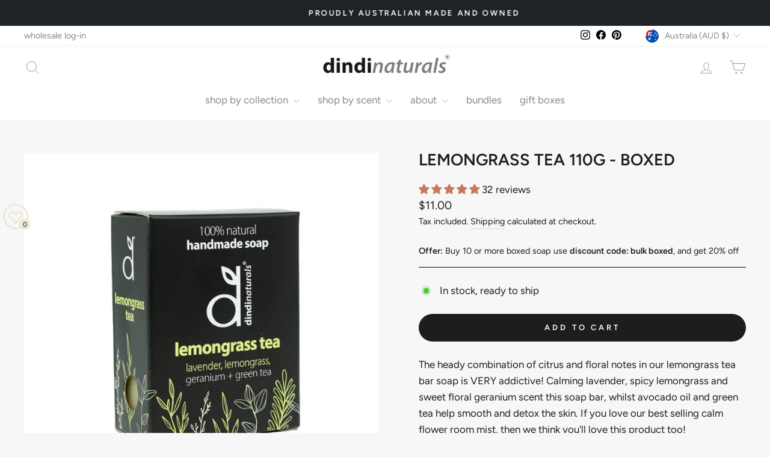

--- FILE ---
content_type: text/css
request_url: https://www.dindinaturals.com.au/cdn/shop/t/21/assets/stylesheet.css?v=77706045886471559321763440853
body_size: 432
content:
.site-header--heading-style .site-nav__link{text-transform:capitalize;color:#000;font-weight:400;font-size:13px}.shopify-section-group-header-group .site-header{padding:0 0 12px}.shopify-section-group-header-group .site-header__logo{margin:0}.article__title,.grid-product__title,.collection-item--below .collection-item__title{line-height:1.2;text-transform:capitalize;font-size:15px;font-weight:600;text-align:left}.section-header__title{text-transform:capitalize}.scrolling-text__inner{background:#000;color:#fff;text-transform:capitalize;padding:6px 0;font-weight:600}.social-icons svg{fill:#000}.image-with-text-wrapper>.feature-row{margin:0}.grid__image-ratio,.feature-row__first-image,.collection-image{border-radius:12px;overflow:hidden}.slideshow__slide .hero__title{line-height:1.3}.grid-product__meta{display:flex;justify-content:space-between;gap:12px;align-items:center}html .grid-product__price{margin:0;font-size:16px;font-weight:800}html #stamped-reviews-widget[data-widget-type=carousel]{max-width:100%}html #stamped-reviews-widget[data-widget-type=carousel] .stamped-carousel-title{font-family:var(--typeHeaderPrimary),var(--typeHeaderFallback);font-weight:var(--typeHeaderWeight);letter-spacing:var(--typeHeaderSpacing);line-height:var(--typeHeaderLineHeight);font-size:calc(var(--typeHeaderSize) * .85);text-transform:capitalize}.article__date>a{text-transform:capitalize;padding:4px 8px;background:#000;color:#fff;border-radius:5px}[data-section-type=blog] .image-wrap{background:transparent}.footer__title,.site-footer__linklist a{color:#fff;text-transform:capitalize}.footer__title{letter-spacing:.5px;font-weight:600;font-size:16px}.site-footer .footer__collapsible p{color:#fff}.footer__social .icon{fill:#fff}.footer__small-text+.footer__small-text{display:none}.multicolumns-wrapper .grid{display:flex;gap:30px;margin:0}.multicolumns-wrapper .grid .grid__item{padding:0;margin:0}.multicolumns-wrapper .grid h2.h3{padding-top:20px}.multicolumns-wrapper .grid img{border-radius:12px}.multicolumns-wrapper .grid .image-wrap{background:transparent}.multicolumns-wrapper .grid:after{display:none}.custom-article__date{display:flex;flex-wrap:wrap;column-gap:5px;row-gap:5px;justify-content:center}.collection-custom-text p{font-size:18px;font-weight:700}.collection-custom-text span{color:green;font-size:20px;font-weight:bolder}@media only screen and (max-width: 749px){.collection-custom-text p{font-size:16px;font-weight:600}.collection-custom-text span{color:green;font-size:18px;font-weight:700}.multicolumns-wrapper .grid{flex-direction:column}.retail-locations .feature-row--50 .feature-row__images{max-width:100%;padding-left:0;padding-right:0}.retail-locations .feature-row__text{margin-top:0;order:2;padding:20px 0 0}.retail-locations .embed-container{padding-bottom:90.25%}.retail-locations .feature-row__item--overlap-images{align-items:center;display:flex;justify-content:space-between;margin:0;padding:0;margin-top:2rem}.artical-hide-mob .section-header__title{display:none}}@media only screen and (min-width: 750px){.template-blog .section-header{display:flex;align-items:center;justify-content:space-between;gap:20px}.footer__section_wrap{display:flex;align-items:center;justify-content:space-between;margin-top:30px}.footer__section_pyt{display:flex;align-items:center}.footer__section{margin:0}.multi-selectors__item{margin-bottom:0}.payment-icons li svg{display:block}footer .multi-selectors__item [data-disclosure-currency]{border:1px solid #4e4e4e;padding:10px;border-radius:8px}.footer__small-text{margin:0;font-size:16px;color:#fff}.site-footer{padding-bottom:30px}}.multicolumns-wrapper .rte-setting.text-spacing{margin-top:15px}html #stamped-reviews-widget[data-widget-type=carousel] .stamped-style-color-star i{color:gold!important}.directory---grid{display:grid;grid-template-columns:repeat(auto-fit,minmax(200px,1fr));gap:1rem}.card---grid{border:1px solid #ccc;border-radius:6px;padding:1rem;background-color:#fff}.card---grid h3{margin:0 0 .5rem;font-size:1rem;color:#1c1d1d;line-height:1.5}.card---grid p{margin:.2rem 0;font-size:.9rem;color:#333}.lo-gird+.lo-gird{margin-top:1rem}.lo-gird:last-child{margin-bottom:70px}.template-index .jdgm-carousel-wrapper{width:100%}.card---grid a{position:absolute;top:0;left:0;width:100%;height:100%}.card---grid{position:relative}.available_offer p{font-size:14.45px;margin-top:0}.available_offer_cart_drawer p{font-size:12px}
/*# sourceMappingURL=/cdn/shop/t/21/assets/stylesheet.css.map?v=77706045886471559321763440853 */


--- FILE ---
content_type: text/css
request_url: https://www.dindinaturals.com.au/cdn/shop/t/21/assets/stylesheet.css?v=77706045886471559321763440853
body_size: 454
content:
.site-header--heading-style .site-nav__link{text-transform:capitalize;color:#000;font-weight:400;font-size:13px}.shopify-section-group-header-group .site-header{padding:0 0 12px}.shopify-section-group-header-group .site-header__logo{margin:0}.article__title,.grid-product__title,.collection-item--below .collection-item__title{line-height:1.2;text-transform:capitalize;font-size:15px;font-weight:600;text-align:left}.section-header__title{text-transform:capitalize}.scrolling-text__inner{background:#000;color:#fff;text-transform:capitalize;padding:6px 0;font-weight:600}.social-icons svg{fill:#000}.image-with-text-wrapper>.feature-row{margin:0}.grid__image-ratio,.feature-row__first-image,.collection-image{border-radius:12px;overflow:hidden}.slideshow__slide .hero__title{line-height:1.3}.grid-product__meta{display:flex;justify-content:space-between;gap:12px;align-items:center}html .grid-product__price{margin:0;font-size:16px;font-weight:800}html #stamped-reviews-widget[data-widget-type=carousel]{max-width:100%}html #stamped-reviews-widget[data-widget-type=carousel] .stamped-carousel-title{font-family:var(--typeHeaderPrimary),var(--typeHeaderFallback);font-weight:var(--typeHeaderWeight);letter-spacing:var(--typeHeaderSpacing);line-height:var(--typeHeaderLineHeight);font-size:calc(var(--typeHeaderSize) * .85);text-transform:capitalize}.article__date>a{text-transform:capitalize;padding:4px 8px;background:#000;color:#fff;border-radius:5px}[data-section-type=blog] .image-wrap{background:transparent}.footer__title,.site-footer__linklist a{color:#fff;text-transform:capitalize}.footer__title{letter-spacing:.5px;font-weight:600;font-size:16px}.site-footer .footer__collapsible p{color:#fff}.footer__social .icon{fill:#fff}.footer__small-text+.footer__small-text{display:none}.multicolumns-wrapper .grid{display:flex;gap:30px;margin:0}.multicolumns-wrapper .grid .grid__item{padding:0;margin:0}.multicolumns-wrapper .grid h2.h3{padding-top:20px}.multicolumns-wrapper .grid img{border-radius:12px}.multicolumns-wrapper .grid .image-wrap{background:transparent}.multicolumns-wrapper .grid:after{display:none}.custom-article__date{display:flex;flex-wrap:wrap;column-gap:5px;row-gap:5px;justify-content:center}.collection-custom-text p{font-size:18px;font-weight:700}.collection-custom-text span{color:green;font-size:20px;font-weight:bolder}@media only screen and (max-width: 749px){.collection-custom-text p{font-size:16px;font-weight:600}.collection-custom-text span{color:green;font-size:18px;font-weight:700}.multicolumns-wrapper .grid{flex-direction:column}.retail-locations .feature-row--50 .feature-row__images{max-width:100%;padding-left:0;padding-right:0}.retail-locations .feature-row__text{margin-top:0;order:2;padding:20px 0 0}.retail-locations .embed-container{padding-bottom:90.25%}.retail-locations .feature-row__item--overlap-images{align-items:center;display:flex;justify-content:space-between;margin:0;padding:0;margin-top:2rem}.artical-hide-mob .section-header__title{display:none}}@media only screen and (min-width: 750px){.template-blog .section-header{display:flex;align-items:center;justify-content:space-between;gap:20px}.footer__section_wrap{display:flex;align-items:center;justify-content:space-between;margin-top:30px}.footer__section_pyt{display:flex;align-items:center}.footer__section{margin:0}.multi-selectors__item{margin-bottom:0}.payment-icons li svg{display:block}footer .multi-selectors__item [data-disclosure-currency]{border:1px solid #4e4e4e;padding:10px;border-radius:8px}.footer__small-text{margin:0;font-size:16px;color:#fff}.site-footer{padding-bottom:30px}}.multicolumns-wrapper .rte-setting.text-spacing{margin-top:15px}html #stamped-reviews-widget[data-widget-type=carousel] .stamped-style-color-star i{color:gold!important}.directory---grid{display:grid;grid-template-columns:repeat(auto-fit,minmax(200px,1fr));gap:1rem}.card---grid{border:1px solid #ccc;border-radius:6px;padding:1rem;background-color:#fff}.card---grid h3{margin:0 0 .5rem;font-size:1rem;color:#1c1d1d;line-height:1.5}.card---grid p{margin:.2rem 0;font-size:.9rem;color:#333}.lo-gird+.lo-gird{margin-top:1rem}.lo-gird:last-child{margin-bottom:70px}.template-index .jdgm-carousel-wrapper{width:100%}.card---grid a{position:absolute;top:0;left:0;width:100%;height:100%}.card---grid{position:relative}.available_offer p{font-size:14.45px;margin-top:0}.available_offer_cart_drawer p{font-size:12px}
/*# sourceMappingURL=/cdn/shop/t/21/assets/stylesheet.css.map?v=77706045886471559321763440853 */


--- FILE ---
content_type: text/javascript; charset=utf-8
request_url: https://www.dindinaturals.com.au/products/lemongrass-tea-110g.js?currency=AUD&country=AU
body_size: 486
content:
{"id":297778053147,"title":"lemongrass tea 110g - boxed","handle":"lemongrass-tea-110g","description":"\u003cp\u003eThe heady combination of citrus and floral notes in our lemongrass tea bar soap is VERY addictive! Calming lavender, spicy lemongrass and sweet floral geranium scent this soap bar, whilst avocado oil and green tea help smooth and detox the skin. If you love our best selling calm flower room mist, then we think you'll love this product too! \u003c\/p\u003e\n\u003cp\u003e\u003cstrong\u003eIngredients:\u003c\/strong\u003e saponified olive oil, coconut oil, shea butter, avocado oil, pure essential oils of lemongrass, geranium and lavender, green tea, clay.\u003c\/p\u003e\n\u003cp\u003e\u003cstrong\u003eVegan friendly\u003c\/strong\u003e\u003c\/p\u003e\n\u003cp\u003e \u003c\/p\u003e","published_at":"2022-10-17T13:57:23+11:00","created_at":"2017-11-07T17:04:07+11:00","vendor":"Dindi Naturals","type":"bar soap","tags":["boxed-soap","offer-boxed-soap"],"price":1100,"price_min":1100,"price_max":1100,"available":true,"price_varies":false,"compare_at_price":0,"compare_at_price_min":0,"compare_at_price_max":0,"compare_at_price_varies":false,"variants":[{"id":5222012944411,"title":"Default Title","option1":"Default Title","option2":null,"option3":null,"sku":"10080","requires_shipping":true,"taxable":true,"featured_image":null,"available":true,"name":"lemongrass tea 110g - boxed","public_title":null,"options":["Default Title"],"price":1100,"weight":130,"compare_at_price":0,"inventory_management":"shopify","barcode":"9344232000058","requires_selling_plan":false,"selling_plan_allocations":[]}],"images":["\/\/cdn.shopify.com\/s\/files\/1\/2442\/4959\/products\/LemongrassTea.jpg?v=1697760321"],"featured_image":"\/\/cdn.shopify.com\/s\/files\/1\/2442\/4959\/products\/LemongrassTea.jpg?v=1697760321","options":[{"name":"Title","position":1,"values":["Default Title"]}],"url":"\/products\/lemongrass-tea-110g","media":[{"alt":null,"id":24762214318266,"position":1,"preview_image":{"aspect_ratio":1.0,"height":988,"width":988,"src":"https:\/\/cdn.shopify.com\/s\/files\/1\/2442\/4959\/products\/LemongrassTea.jpg?v=1697760321"},"aspect_ratio":1.0,"height":988,"media_type":"image","src":"https:\/\/cdn.shopify.com\/s\/files\/1\/2442\/4959\/products\/LemongrassTea.jpg?v=1697760321","width":988}],"requires_selling_plan":false,"selling_plan_groups":[]}

--- FILE ---
content_type: application/x-javascript; charset=utf-8
request_url: https://bundler.nice-team.net/app/shop/status/dindinaturals-com-au.myshopify.com.js?1768505168
body_size: -362
content:
var bundler_settings_updated='1761258382';